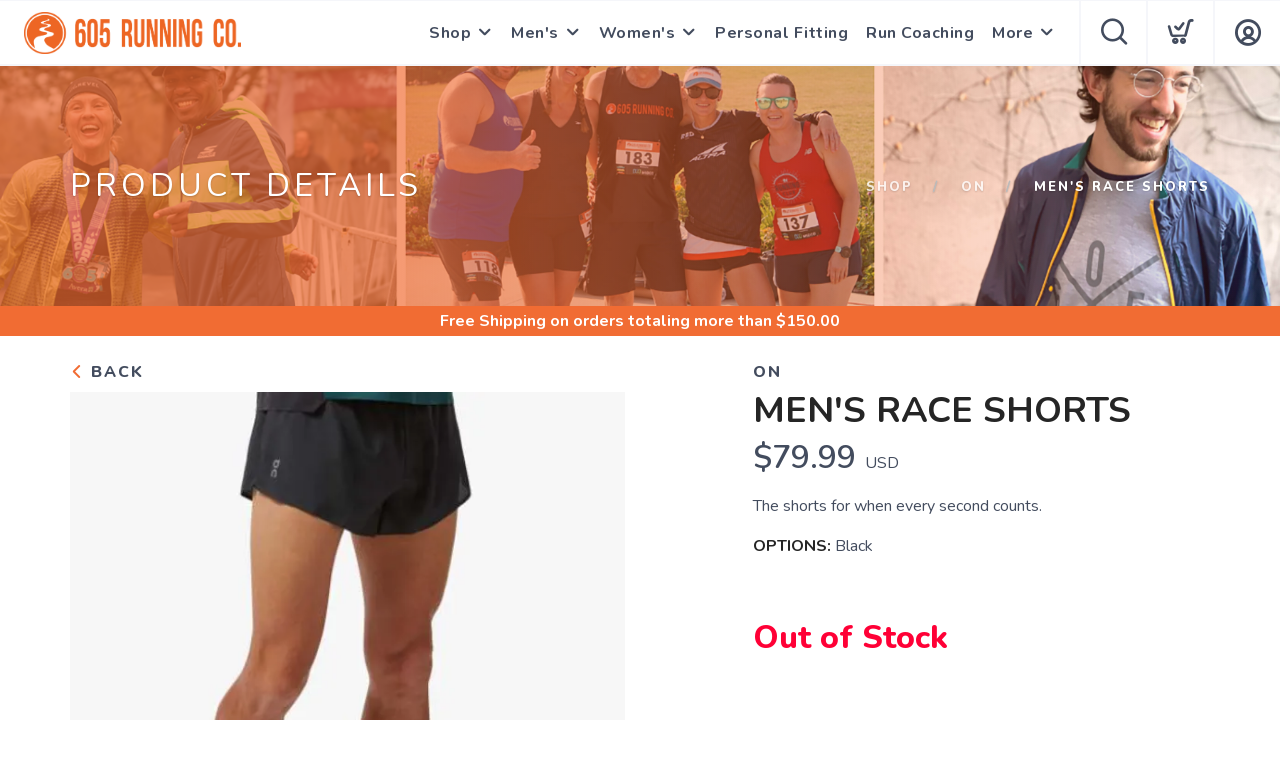

--- FILE ---
content_type: text/css; charset=UTF-8
request_url: https://shop.run605.com/assets/branding/shop.run605.com/branding.css?v=1.0.5
body_size: 358
content:
/** Custom Styles for 605 Running Company **/
.logo {
    max-height: 42px;
}

@media all and (max-width: 767px) {
   .logo {
       max-height: 32px;
   }
}



/** Rounded Elements **/
.btn {
    border-radius: 4px;
}

.button {
	border-radius: 4px !important;
}

input[type="text"], input[type="password"] {
    border-radius: 4px;
}

input[type="text"]:focus, input[type="password"]:focus {
    input:focus {
        outline: none !important;
        box-shadow: 0 0 0 2px var(--primary)!important;
        border-radius: 4px !important; 
      }
    }

input[type="submit"],
button[type="submit"] {
    border-radius: 4px !important;
}

select {
    border-radius: 4px;
}

.product {
    border-radius: 4px;
}

.feature.bordered {
    border-radius: 4px;
}

.flex-control-nav li {
    border-radius: 4px;
}

.tile {
    border-radius: 4px;
  }
  
  .tilepod {
    border-radius: 4px;
  }
  
  .tilepoddate {
      border-radius: 4px;
    }
     
  .tilepodlink {
      border-radius: 4px;
    }

	input[type="submit"], input[type="button"], button[type="submit"] 
	{
	border-radius: 4px !important;
    }
    
    .menu > li ul {
        border-bottom-right-radius: 4px;
        border-bottom-left-radius: 4px;
    }

    .color {
        border-radius: 4px;
    }

    .flex-control-thumbs img {
        border-radius: 4px;
    }

/** End Rounded Elements **/